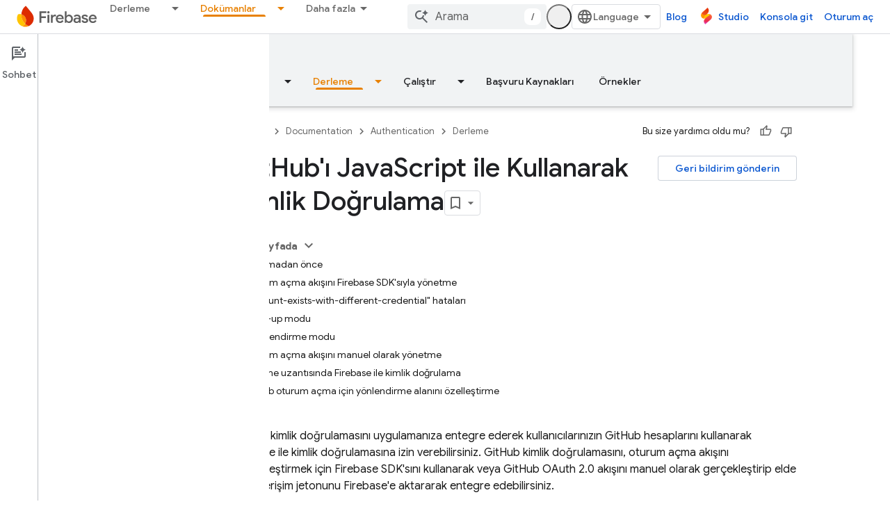

--- FILE ---
content_type: text/html; charset=UTF-8
request_url: https://feedback-pa.clients6.google.com/static/proxy.html?usegapi=1&jsh=m%3B%2F_%2Fscs%2Fabc-static%2F_%2Fjs%2Fk%3Dgapi.lb.en.2kN9-TZiXrM.O%2Fd%3D1%2Frs%3DAHpOoo_B4hu0FeWRuWHfxnZ3V0WubwN7Qw%2Fm%3D__features__
body_size: 77
content:
<!DOCTYPE html>
<html>
<head>
<title></title>
<meta http-equiv="X-UA-Compatible" content="IE=edge" />
<script type="text/javascript" nonce="-oxVK5GTBFeZPXhcl1YaaA">
  window['startup'] = function() {
    googleapis.server.init();
  };
</script>
<script type="text/javascript"
  src="https://apis.google.com/js/googleapis.proxy.js?onload=startup" async
  defer nonce="-oxVK5GTBFeZPXhcl1YaaA"></script>
</head>
<body>
</body>
</html>


--- FILE ---
content_type: text/javascript
request_url: https://www.gstatic.com/devrel-devsite/prod/v5f5028bd8220352863507a1bacc6e2ea79a725fdb2dd736f205c6da16a3d00d1/firebase/js/devsite_devsite_spinner_module__tr.js
body_size: -853
content:
(function(_ds){var window=this;try{customElements.define("devsite-spinner",_ds.sX)}catch(a){console.warn("devsite.app.customElement.DevsiteSpinner",a)};})(_ds_www);
